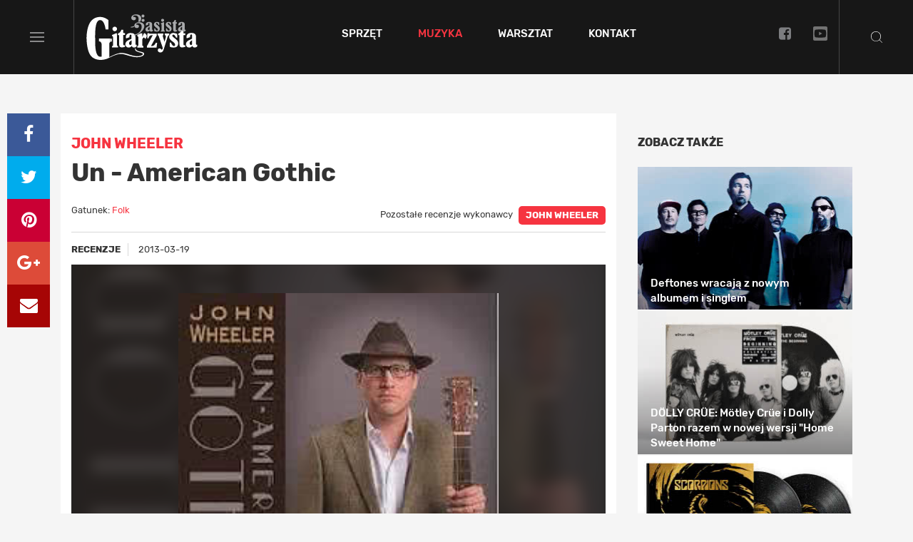

--- FILE ---
content_type: text/html; charset=utf-8
request_url: https://magazyngitarzysta.pl/muzyka/recenzje/folk/12003-un-american-gothic
body_size: 11976
content:

<!DOCTYPE html>
<html lang="pl">
<head>
    <!---->
    <base href="https://magazyngitarzysta.pl/muzyka/recenzje/folk/12003-un-american-gothic" />
	<meta http-equiv="content-type" content="text/html; charset=utf-8" />
	<meta name="referrer" content="no-referrer-when-downgrade" />
	<meta name="description" content="Wykonawców grających folk i bluegrass wymieszany z popem pojawia się coraz więcej. Trochę podyktowane jest to prawami rynku, bo czysty folk ..." />
	<title>John Wheeler - Un - American Gothic</title>
	<link href="https://magazyngitarzysta.pl/muzyka/recenzje/folk/12003-un-american-gothic" rel="canonical" />
	<link href="/favicon.ico" rel="shortcut icon" type="image/vnd.microsoft.icon" />
	<link href="/templates/main/css/bootstrap.min.css" rel="stylesheet" type="text/css" />
	<link href="/templates/main/css/1743077127/main.css" rel="stylesheet" type="text/css" />
	<link href="/templates/main/css/1635321817/article.css" rel="stylesheet" type="text/css" />
	<link href="https://cdn.avt.pl/libs/jquery-magnific-popup/1.1.0/magnific-popup.min.css" rel="stylesheet" type="text/css" />
	<script src="/templates/main/js/jquery-1.11.3.min.js" type="text/javascript"></script>
	<script src="/templates/main/js/1717688151/scripts.min.js" type="text/javascript" defer="defer"></script>
	<script src="/templates/main/js/social-likes.min.js" type="text/javascript" defer="defer"></script>
	<script src="https://cdn.avt.pl/libs/jquery-magnific-popup/1.1.0/jquery.magnific-popup.min.js" type="text/javascript" defer="defer"></script>
	<meta name="viewport" content="width=device-width, initial-scale=1.0">
	<link rel="icon" type="image/png" sizes="16x16" href="/templates/main/images/icons/16x16.png">
	<link rel="icon" type="image/png" sizes="32x32" href="/templates/main/images/icons/32x32.png">
	<link rel="icon" type="image/png" sizes="64x64" href="/templates/main/images/icons/64x64.png">
	<link rel="icon" type="image/png" sizes="96x96" href="/templates/main/images/icons/96x96.png">
	<link rel="icon" type="image/png" sizes="114x114" href="/templates/main/images/icons/114x114.png">
	<link rel="icon" type="image/png" sizes="160x160" href="/templates/main/images/icons/160x160.png">
	<link rel="icon" type="image/png" sizes="192x192" href="/templates/main/images/icons/192x192.png">
	<link rel="icon" type="image/png" sizes="196x196" href="/templates/main/images/icons/196x196.png">
	<link rel="icon" type="image/png" sizes="310x150" href="/templates/main/images/icons/310x150.png">
	<link rel="icon" type="image/png" sizes="310x310" href="/templates/main/images/icons/310x310.png">
	<link rel="apple-touch-icon" sizes="57x57" href="/templates/main/images/icons/57x57.png">
	<link rel="apple-touch-icon" sizes="60x60" href="/templates/main/images/icons/60x60.png">
	<link rel="apple-touch-icon" sizes="72x72" href="/templates/main/images/icons/72x72.png">
	<link rel="apple-touch-icon" sizes="76x76" href="/templates/main/images/icons/76x76.png">
	<link rel="apple-touch-icon" sizes="114x114" href="/templates/main/images/icons/114x114.png">
	<link rel="apple-touch-icon" sizes="120x120" href="/templates/main/images/icons/120x120.png">
	<link rel="apple-touch-icon" sizes="144x144" href="/templates/main/images/icons/144x144.png">
	<link rel="apple-touch-icon" sizes="152x152" href="/templates/main/images/icons/152x152.png">
	<link rel="apple-touch-icon" sizes="180x180" href="/templates/main/images/icons/180x180.png">
	<meta property="og:type" content="article" >
	<meta property="og:title" content="John Wheeler - Un - American Gothic" >
	<meta property="og:url" content="https://magazyngitarzysta.pl/muzyka/recenzje/folk/12003-un-american-gothic" >
	<meta property="og:image" content="https://magazyngitarzysta.pl/i/images/3/4/9/dz03NTA=_src_75349-wheeler.jpeg" >
	<meta property="og:site_name" content="magazyngitarzysta.pl" >
	<meta property="og:description" content="Wykonawców grających folk i bluegrass wymieszany z popem pojawia się coraz więcej. Trochę podyktowane jest to prawami rynku, bo czysty folk ..." >
	<meta name="theme-color" content="#171717">

    <meta name="robots" content="max-image-preview:large"><script async src="https://a.spolecznosci.net/core/dfee03bf0df74b3a80a67c12ad08ae32/main.js"></script><style>
    .wrapper .main-see-all .a-wrap {
        background-color: transparent;
    }
    .wrapper .main-tests .small-tests .item-test .in-item  {
        padding: 0 16px 16px;
    }
    .wrapper .main-tests .small-tests .item-test .rating  {
        display: none;
    }
    #new-header #navmenu .item-303 {
        display: none;
    }
    #new-header #navmenu .item-358 {
        display: inline-block;
    }
</style><script type="text/javascript">

  var _gaq = _gaq || [];
  _gaq.push(['_setAccount', 'UA-8201858-1']);
  _gaq.push(['_trackPageview']);
  _gaq.push(['_trackPageLoadTime']);

  (function() {
    var ga = document.createElement('script'); ga.type = 'text/javascript'; ga.async = true;

  ga.src = ('https:' == document.location.protocol ? 'https://' : 'http://') + 'stats.g.doubleclick.net/dc.js';
    var s = document.getElementsByTagName('script')[0]; s.parentNode.insertBefore(ga, s);
  })();

</script><script>
  (function() {
    var cx = 'partner-pub-8584451387662554:5463575059';
    var gcse = document.createElement('script');
    gcse.type = 'text/javascript';
    gcse.async = true;
    gcse.src = 'https://cse.google.com/cse.js?cx=' + cx;
    var s = document.getElementsByTagName('script')[0];
    s.parentNode.insertBefore(gcse, s);
  })();
</script><script>
  window.fbAsyncInit = function() {
    FB.init({
      appId      : '1412610048861512',
      xfbml      : true,
      version    : 'v2.11'
    });
  };

  (function(d, s, id){
     var js, fjs = d.getElementsByTagName(s)[0];
     if (d.getElementById(id)) {return;}
     js = d.createElement(s); js.id = id;
     js.src = "//connect.facebook.net/pl_PL/sdk.js";
     fjs.parentNode.insertBefore(js, fjs);
   }(document, 'script', 'facebook-jssdk'));
</script><!-- Facebook Pixel Code -->
<script>
  !function(f,b,e,v,n,t,s)
  {if(f.fbq)return;n=f.fbq=function(){n.callMethod?
  n.callMethod.apply(n,arguments):n.queue.push(arguments)};
  if(!f._fbq)f._fbq=n;n.push=n;n.loaded=!0;n.version='2.0';
  n.queue=[];t=b.createElement(e);t.async=!0;
  t.src=v;s=b.getElementsByTagName(e)[0];
  s.parentNode.insertBefore(t,s)}(window, document,'script',
  'https://connect.facebook.net/en_US/fbevents.js');
  fbq('init', '879273692110086');
  fbq('track', 'PageView');
</script>
<noscript><img height="1" width="1" style="display:none"
  src="https://www.facebook.com/tr?id=879273692110086&ev=PageView&noscript=1"
/></noscript>
<!-- End Facebook Pixel Code -->

    <link href="https://cdn.avt.pl/libs/videojs/6.2.8/video-js.min.css" rel="stylesheet">
    <script src="https://cdn.avt.pl/libs/videojs/6.2.8/video.min.js" defer="defer"></script>

    <link href="/templates/main/css/default_skin_variation.min.css" rel="stylesheet" type="text/css" />
    <script src="/templates/main/js/jquery.sky.carousel-1.0.2.min.js" defer="defer"></script>
    <link rel="manifest" href="/manifest.json">
<script charset="UTF-8" src="https://s-eu-1.pushpushgo.com/js/5c18efae7d9490000bf9c184.js" async="async"></script>

</head>

<body class="article">
    <!---->    <div class="d-block d-sm-block d-md-block d-lg-block d-xl-block" style="text-align:center;margin-left:auto;margin-right:auto;width:100%;max-width: 1920px" data-id="655" >
        <!-- At the place Magazyngitarzysta.pl_ROS_1920x150 -->
<div class="spolecznoscinet" id="spolecznosci-11356" data-min-width="1025"></div>
<!-- At the place m.magazyngitarzysta.pl_ROS_MOB 1920x150 -->
<div class="spolecznoscinet" id="spolecznosci-11380" data-max-width="1024"></div>    </div>
<!-- Google Tag Manager -->
<noscript><iframe src="//www.googletagmanager.com/ns.html?id=GTM-TSMPR9"
height="0" width="0" style="display:none;visibility:hidden"></iframe></noscript>
<script>(function(w,d,s,l,i){w[l]=w[l]||[];w[l].push({'gtm.start':
new Date().getTime(),event:'gtm.js'});var f=d.getElementsByTagName(s)[0],
j=d.createElement(s),dl=l!='dataLayer'?'&l='+l:'';j.async=true;j.src=
'//www.googletagmanager.com/gtm.js?id='+i+dl;f.parentNode.insertBefore(j,f);
})(window,document,'script','dataLayer','GTM-TSMPR9');</script>
<!-- End Google Tag Manager -->


    <header class="transition-all" id="new-header">

        <div class="menu-toggle transition-all">
            <div class="bars">
                <span class="bar bar-1"></span>
                <span class="bar bar-2"></span>
                <span class="bar bar-3"></span>
            </div>
        </div>

        <div class="header__burger site-menu-left">
            <div class="social-m">
                <a href="https://www.facebook.com/MagazynGitarzysta/" target="_blank"><i class="fa fa-facebook-square transition-all" aria-hidden="true"></i></a>
                <a href="https://www.instagram.com/magazyngitarzysta/" target="_blank"><i class="fa fa-instagram transition-all"></i></a>
                <a href="https://www.youtube.com/c/GitarzystaMag" target="_blank" class="youtube-image transition-all">
                    <svg xmlns="http://www.w3.org/2000/svg" width="21.798" height="21.798" viewBox="0 0 21.798 21.798">
                        <path id="Icon_awesome-youtube-square" data-name="Icon awesome-youtube-square" d="M9.089,10.526l4.632,2.632L9.089,15.791ZM21.8,4.585V21.712a2.336,2.336,0,0,1-2.335,2.335H2.335A2.336,2.336,0,0,1,0,21.712V4.585A2.336,2.336,0,0,1,2.335,2.25H19.462A2.336,2.336,0,0,1,21.8,4.585Zm-2.044,8.578a23.38,23.38,0,0,0-.37-4.291A2.221,2.221,0,0,0,17.818,7.3,52.249,52.249,0,0,0,10.9,6.921,52.249,52.249,0,0,0,3.98,7.3,2.221,2.221,0,0,0,2.413,8.872a23.351,23.351,0,0,0-.37,4.291,23.38,23.38,0,0,0,.37,4.291A2.189,2.189,0,0,0,3.98,19.007a52.929,52.929,0,0,0,6.919.37A52.249,52.249,0,0,0,17.818,19a2.189,2.189,0,0,0,1.567-1.552,23.308,23.308,0,0,0,.37-4.287Z" transform="translate(0 -2.25)" fill="#fff" opacity="0.4"/>
                    </svg>
                </a>
            </div>

            <nav>
                <ul class="nav menu mod-list" id="menu-left">
<li class="item-343 divider deeper parent"><span class="separator ">Sprzęt</span>
<ul class="nav-child unstyled small"><li class="item-344"><a href="/sprzet/newsy" >Newsy</a></li><li class="item-359 parent"><a href="/sprzet/testy" >Testy</a></li><li class="item-369"><a href="/sprzet/marki" >Marki</a></li><li class="item-400"><a href="/sprzet/dystrybutorzy" >Dystrybutorzy</a></li></ul></li><li class="item-346 active divider deeper parent"><span class="separator ">Muzyka</span>
<ul class="nav-child unstyled small"><li class="item-347"><a href="/muzyka/newsy" >Newsy</a></li><li class="item-373"><a href="/muzyka/koncerty" >Koncerty</a></li><li class="item-348"><a href="/muzyka/relacje" >Relacje</a></li><li class="item-349"><a href="/muzyka/wywiady" >Wywiady</a></li><li class="item-350 active parent"><a href="/muzyka/recenzje" >Recenzje</a></li><li class="item-351"><a href="/muzyka/demosfera" >Demosfera</a></li></ul></li><li class="item-352 divider deeper parent"><span class="separator ">Warsztat</span>
<ul class="nav-child unstyled small"><li class="item-353 parent"><a href="/warsztat/lekcje" >Lekcje</a></li><li class="item-354"><a href="/warsztat/porady" >Porady</a></li></ul></li><li class="item-303"><a href="https://ulubionykiosk.pl/archiwum/gitarzysta" >Archiwum</a></li><li class="item-358"><a href="/kontakt" >Kontakt</a></li><li class="item-304"><a href="/newsletter" >Newsletter</a></li></ul>

            </nav>

            <div class="subscribe">
                <form action="/newsletter" method="POST">
                    <div class="title">Zapisz się na newsletter</div>

                    <div class="input-group">
                        <input type="email"  name="email" placeholder="Zapisz się na newsletter">
                        <button type="submit" class="transition-all">Zapisz się</button>
                    </div>
                </form>
            </div>

        </div>




        <div class="header__menu site-menu-center">
            <a itemprop="url" class="header__logo logo transition-all" href="/">
                <img itemprop="logo" width="160" height="66" src="/templates/main/images/logo.svg" alt="Logo MagazynGitarzysta">
            </a>
            <nav id="navmenu">
                
<ul class="nav menu" id="menu">
<li class="item-343 divider deeper parent"><span class="separator ">Sprzęt</span>
<span class="ul-in"><ul class="nav-child unstyled small"><li class="main-menu-mods menu-first">Sprzęt</li><li class="main-menu-mods menu-sprzet"><section class="module  in-menu"><span class="a-wrap">    <a class="link" href="/sprzet/newsy/44347-gibson-custom-keith-richards-1960-es-355-collector-s-edition-koncertowa-legenda-w-perfekcyjnym-wydaniu">        <img src="/i/images/6/2/0/d2FjPTE4OHgxLjUwNA==_src_154620-Hero_desktop_keithrichards_alt_KM2_0147.jpg.png" width="188" height="125" alt="Gibson Custom Keith Richards 1960 ES‑355 Collector’s Edition — koncertowa legenda w perfekcyjnym wydaniu">        <span class="title">            Gibson Custom Keith Richards 1960 ES‑355 Collector’s Edition — koncertowa legenda w perfekcyjnym wydaniu        </span>    </a>        <a class="category transition-all" href="/sprzet/newsy">        Newsy    </a></span><span class="a-wrap">    <a class="link" href="/sprzet/newsy/44346-bandit-supreme-gitarowy-kombajn-gotowy-na-kazda-probe">        <img src="/i/images/6/1/7/d2FjPTE4OHgxLjUwNA==_src_154617-IMG_1663_aa0a57ea-af74-40ec-80d8-edc70d31b409_1024x10242x.jpg.png" width="188" height="125" alt="Bandit Supreme – gitarowy kombajn gotowy na każdą próbę">        <span class="title">            Bandit Supreme – gitarowy kombajn gotowy na każdą próbę        </span>    </a>        <a class="category transition-all" href="/sprzet/newsy">        Newsy    </a></span><span class="a-wrap">    <a class="link" href="/sprzet/newsy/44345-esp-guitars-prezentuje-10-nowych-gitar-z-serii-ltd-400-range">        <img src="/i/images/6/1/1/d2FjPTE4OHgxLjUwNA==_src_154611-erp.png" width="188" height="125" alt="ESP Guitars prezentuje 10 nowych gitar z serii LTD “400 Range”">        <span class="title">            ESP Guitars prezentuje 10 nowych gitar z serii LTD “400 Range”        </span>    </a>        <a class="category transition-all" href="/sprzet/newsy">        Newsy    </a></span><span class="a-wrap">    <a class="link" href="/sprzet/newsy/44344-electro-harmonix-effects-interface-pedalboard-spotyka-daw">        <img src="/i/images/6/0/9/d2FjPTE4OHgxLjUwNA==_src_154609-EIHP-hero.jpg.png" width="188" height="125" alt="Electro‑Harmonix Effects Interface — pedalboard spotyka DAW">        <span class="title">            Electro‑Harmonix Effects Interface — pedalboard spotyka DAW        </span>    </a>        <a class="category transition-all" href="/sprzet/newsy">        Newsy    </a></span><span class="a-wrap">    <a class="link" href="/sprzet/newsy/44343-ltd-jd-1-pierwsza-sygnowana-gitara-joe-duplantiera-z-gojira">        <img src="/i/images/6/0/5/d2FjPTE4OHgxLjUwNA==_src_154605-original.jpg.png" width="188" height="125" alt="LTD JD-1 — pierwsza sygnowana gitara Joe Duplantiera z Gojira">        <span class="title">            LTD JD-1 — pierwsza sygnowana gitara Joe Duplantiera z Gojira        </span>    </a>        <a class="category transition-all" href="/sprzet/newsy">        Newsy    </a></span></section></li><li class="item-344"><a href="/sprzet/newsy" >Newsy</a></li><li class="item-359 parent"><a href="/sprzet/testy" >Testy</a></li><li class="item-369"><a href="/sprzet/marki" >Marki</a></li><li class="item-400"><a href="/sprzet/dystrybutorzy" >Dystrybutorzy</a></li></ul></span></li><li class="item-346 active divider deeper parent"><span class="separator ">Muzyka</span>
<span class="ul-in"><ul class="nav-child unstyled small"><li class="main-menu-mods menu-first">Muzyka</li><li class="main-menu-mods menu-muzyka"><section class="module  in-menu"><span class="a-wrap">    <a class="link" href="/muzyka/wywiady/44330-richie-sambora">        <img src="/i/images/5/3/2/d2FjPTE4OHgxLjUwNA==_src_154532-sambora2.jpg" width="188" height="125" alt="Richie Sambora">        <span class="title">            Richie Sambora        </span>    </a>        <a class="category transition-all" href="/muzyka/wywiady">        Wywiady    </a></span><span class="a-wrap">    <a class="link" href="/muzyka/wywiady/44329-chris-isaak">        <img src="/i/images/5/2/9/d2FjPTE4OHgxLjUwNA==_src_154529-chris-isaak-glowne.jpg" width="188" height="125" alt="Chris Isaak">        <span class="title">            Chris Isaak        </span>    </a>        <a class="category transition-all" href="/muzyka/wywiady">        Wywiady    </a></span><span class="a-wrap">    <a class="link" href="/muzyka/wywiady/44306-richard-hawley">        <img src="/i/images/4/3/7/d2FjPTE4OHgxLjUwNA==_src_154437-richard_hawley_glowne.jpg" width="188" height="125" alt="Richard Hawley">        <span class="title">            Richard Hawley        </span>    </a>        <a class="category transition-all" href="/muzyka/wywiady">        Wywiady    </a></span><span class="a-wrap">    <a class="link" href="/muzyka/wywiady/44305-junior-marvin">        <img src="/i/images/4/3/3/d2FjPTE4OHgxLjUwNA==_src_154433-junior_marvin_glowne.jpg" width="188" height="125" alt="Junior Marvin">        <span class="title">            Junior Marvin        </span>    </a>        <a class="category transition-all" href="/muzyka/wywiady">        Wywiady    </a></span><span class="a-wrap">    <a class="link" href="/muzyka/recenzje/rock-i-punk/44284-from-the-first-sting">        <img src="/i/images/3/5/7/d2FjPTE4OHgxLjUwNA==_src_154357-Scorpions_Fromthefirststing1.jpg" width="188" height="125" alt="From The First Sting">        <span class="title">            From The First Sting        </span>    </a>        <a class="category transition-all" href="/muzyka/recenzje">        Recenzje    </a></span></section></li><li class="item-347"><a href="/muzyka/newsy" >Newsy</a></li><li class="item-373"><a href="/muzyka/koncerty" >Koncerty</a></li><li class="item-348"><a href="/muzyka/relacje" >Relacje</a></li><li class="item-349"><a href="/muzyka/wywiady" >Wywiady</a></li><li class="item-350 active parent"><a href="/muzyka/recenzje" >Recenzje</a></li><li class="item-351"><a href="/muzyka/demosfera" >Demosfera</a></li></ul></span></li><li class="item-352 divider deeper parent"><span class="separator ">Warsztat</span>
<span class="ul-in"><ul class="nav-child unstyled small"><li class="main-menu-mods menu-first">Warsztat</li><li class="main-menu-mods menu-warsztat"><section class="module  in-menu"><span class="a-wrap">    <a class="link" href="/warsztat/porady/44077-philip-sayce-porady-mistrzow">        <img src="/i/images/4/0/3/d2FjPTE4OHgxLjUwNA==_src_153403-83.jpg" width="188" height="125" alt=" Philip Sayce - porady mistrzów ">        <span class="title">             Philip Sayce - porady mistrzów         </span>    </a>        <a class="category transition-all" href="/warsztat/porady">        Porady    </a></span><span class="a-wrap">    <a class="link" href="/warsztat/porady/44076-nili-brosh-porady-mistrzow">        <img src="/i/images/4/0/1/d2FjPTE4OHgxLjUwNA==_src_153401-75-copy.jpg" width="188" height="125" alt="Nili Brosh - porady mistrzów ">        <span class="title">            Nili Brosh - porady mistrzów         </span>    </a>        <a class="category transition-all" href="/warsztat/porady">        Porady    </a></span><span class="a-wrap">    <a class="link" href="/warsztat/porady/44075-davey-johnstone-porady-mistrzow">        <img src="/i/images/3/9/7/d2FjPTE4OHgxLjUwNA==_src_153397-73.jpg" width="188" height="125" alt="Davey Johnstone - porady mistrzów ">        <span class="title">            Davey Johnstone - porady mistrzów         </span>    </a>        <a class="category transition-all" href="/warsztat/porady">        Porady    </a></span><span class="a-wrap">    <a class="link" href="/warsztat/porady/44074-gretchen-menn-porady-mistrzow">        <img src="/i/images/3/9/4/d2FjPTE4OHgxLjUwNA==_src_153394-69.jpg" width="188" height="125" alt="Gretchen Menn - porady mistrzów ">        <span class="title">            Gretchen Menn - porady mistrzów         </span>    </a>        <a class="category transition-all" href="/warsztat/porady">        Porady    </a></span><span class="a-wrap">    <a class="link" href="/warsztat/porady/44073-tommy-emmanuel-porady-mistrzow">        <img src="/i/images/3/9/0/d2FjPTE4OHgxLjUwNA==_src_153390-64.jpg" width="188" height="125" alt="Tommy Emmanuel - porady mistrzów ">        <span class="title">            Tommy Emmanuel - porady mistrzów         </span>    </a>        <a class="category transition-all" href="/warsztat/porady">        Porady    </a></span></section></li><li class="item-353 parent"><a href="/warsztat/lekcje" >Lekcje</a></li><li class="item-354"><a href="/warsztat/porady" >Porady</a></li></ul></span></li><li class="item-303"><a href="https://ulubionykiosk.pl/archiwum/gitarzysta" >Archiwum</a></li><li class="item-358"><a href="/kontakt" >Kontakt</a></li><li class="item-304"><a href="/newsletter" >Newsletter</a></li></ul>

            </nav>
            <div class="header__socials social-h hidden-xs transition-all">
                <a href="https://www.facebook.com/MagazynGitarzysta/" target="_blank"><i class="fa fa-facebook-square transition-all" aria-hidden="true"></i></a>
                <a href="https://www.youtube.com/c/GitarzystaMag" target="_blank" class="youtube-image transition-all">
                    <svg xmlns="http://www.w3.org/2000/svg" width="21.798" height="21.798" viewBox="0 0 21.798 21.798">
                        <path id="Icon_awesome-youtube-square" data-name="Icon awesome-youtube-square" d="M9.089,10.526l4.632,2.632L9.089,15.791ZM21.8,4.585V21.712a2.336,2.336,0,0,1-2.335,2.335H2.335A2.336,2.336,0,0,1,0,21.712V4.585A2.336,2.336,0,0,1,2.335,2.25H19.462A2.336,2.336,0,0,1,21.8,4.585Zm-2.044,8.578a23.38,23.38,0,0,0-.37-4.291A2.221,2.221,0,0,0,17.818,7.3,52.249,52.249,0,0,0,10.9,6.921,52.249,52.249,0,0,0,3.98,7.3,2.221,2.221,0,0,0,2.413,8.872a23.351,23.351,0,0,0-.37,4.291,23.38,23.38,0,0,0,.37,4.291A2.189,2.189,0,0,0,3.98,19.007a52.929,52.929,0,0,0,6.919.37A52.249,52.249,0,0,0,17.818,19a2.189,2.189,0,0,0,1.567-1.552,23.308,23.308,0,0,0,.37-4.287Z" transform="translate(0 -2.25)" fill="#fff" opacity="0.4"/>
                    </svg>
                </a>
            </div>

        </div>



        <div class="search-toggle transition-all"></div>

        
<div class="search">
    <div class="inner-wrap">
        <div class="close-btn transition-all"></div>
        <div class="search-container">
            <gcse:searchbox-only resultsUrl="/szukaj"></gcse:searchbox-only>
        </div>
    </div>
</div>
<script type="application/ld+json">
    {
        "@context": "http://schema.org",
        "@type": "WebSite",
        "url": "https://magazyngitarzysta.pl/",
        "potentialAction": {
            "@type": "SearchAction",
            "target": "https://magazyngitarzysta.pl/szukaj?q={search_term_string}",
            "query-input": "required name=search_term_string"
        }
    }
</script>

    </header>


    <div class="wrapper">
    <div class="site-canvas transition-all" style="min-height: auto;">
    <div class="under-header 410 view-article  ">
        <!---->    <div class="d-block d-sm-block d-md-block d-lg-block d-xl-block" style="text-align:center;margin-left:auto;margin-right:auto;width:100%;max-width: 970px;margin-top: 30px;margin-bottom: 30px" data-id="654" >
        <!-- At the place Magazyngitarzysta.pl_ROS_970x250#1 -->
<div class="spolecznoscinet" id="spolecznosci-11336" data-min-width="1025"></div>
<!-- At the place m.magazyngitarzysta.pl_ROS_MOB 970x250#1 -->
<div class="spolecznoscinet" id="spolecznosci-11358" data-max-width="1024"></div>    </div>

    </div>

<div id="message">
    <div id="system-message-container">
	</div>

</div>





<!---->

<script type="application/ld+json">
    {"@context":"http:\/\/schema.org","@type":"Review","author":{"@type":"Person","name":"Micha\u0142 So\u0142tan"},"publisher":{"@type":"NewsMediaOrganization","name":"AVT-Korporacja sp. z o.o.","alternateName":"Wydawnictwo AVT","url":"https:\/\/avt.pl\/","logo":"https:\/\/avt.pl\/templates\/main\/images\/logo.png","sameAs":["https:\/\/www.linkedin.com\/company\/grupaavt\/","https:\/\/pl.wikipedia.org\/wiki\/AVT-Korporacja"],"address":{"@type":"PostalAddress","streetAddress":"Leszczynowa 11","addressLocality":"Warszawa","postalCode":"03-197","addressCountry":"PL"}},"datePublished":"2013-03-19T01:00:45+0100","inLanguage":"pl-PL","itemReviewed":{"@type":"MusicComposition","name":"Un - American Gothic","author":{"@type":"Person","name":"John Wheeler"}},"reviewRating":{"@type":"Rating","ratingValue":"7","bestRating":"10","worstRating":"0"},"description":"Wykonawc\u00f3w graj\u0105cych folk i bluegrass wymieszany z popem pojawia si\u0119 coraz wi\u0119cej. Troch\u0119 podyktowane jest to prawami rynku, bo czysty folk nie jest ju\u017c chyba promowany tak, jak ten w piosenkowej konwencji.\r\n","URL":"https:\/\/magazyngitarzysta.pl\/muzyka\/recenzje\/folk\/12003-un-american-gothic"}</script>

<div class="container-fluid">
    <div class="sticky-col py-25">
        <div class="social-icons first social-likes-12003" data-url="https://magazyngitarzysta.pl/muzyka/recenzje/folk/12003-un-american-gothic" data-title="John Wheeler - Un - American Gothic">
            <a href="#" class="icon fb facebook"></a>
            <a href="#" class="icon twtr twitter"></a>
            <a href="#" class="icon pin pinterest"></a>
            <a href="#" class="icon google plusone"></a>
            <a href="mailto:?subject=John Wheeler - Un - American Gothic&body=Wykonawców grających folk i bluegrass wymieszany z popem pojawia się coraz więcej. Trochę podyktowane jest to prawami rynku, bo czysty folk nie jest już chyba promowany tak, jak ten w piosenkowej konwencji.
 - https://magazyngitarzysta.pl/muzyka/recenzje/folk/12003-un-american-gothic" class="icon mail"><i class="fa fa-envelope"></i></a>
        </div>
    </div>
    <div class="article article-review">
        <div class="site-row row-flex">
            <div class="col-71">
                <div class="main">
                    <article>
                    <div class="top">
                        <div class="breadcrumb">
                                                    </div>
                        <div class="title-container">
                            <div class="name">John Wheeler</div>
                            <h1 class="title">Un - American Gothic</h1>
                            <div class="params row vertical-align-bottom">
                                                                <div class="left col-md-6">
                                    <p>Gatunek: <a href="/muzyka/recenzje/folk"><span class="red">Folk</span></a></p>
                                </div>

                                                                <div class="right col-md-6">
                                    Pozostałe recenzje wykonawcy <a href="/wykonawca/6050-John_Wheeler" class="button">John Wheeler</a>
                                </div>
                            </div>
                        </div>
                        <div class="date-container">
                            <div class="category border-right">Recenzje</div>
                                                        <div class="date">2013-03-19</div>
                        </div>
                    </div>
                    <div class="image-container">
                        <div class="image block">
                            <picture>
                                <source media="(max-width:767px)" srcset="/i/images/3/4/9/d2FjPTY3N3gx_src_75349-wheeler.jpeg">
                                <source media="(max-width:1024px)" srcset="/i/images/3/4/9/d2FjPTkzNHgx_src_75349-wheeler.jpeg">
                                <img class="blur" src="/i/images/3/4/9/d2FjPTcxOXgx_src_75349-wheeler.jpeg" alt="John Wheeler - Un - American Gothic">
                            </picture>

                                                        <picture>
                                <source media="(max-width:767px)" srcset="/i/images/3/4/9/d2FjPTY3N3gx_src_75349-wheeler.jpeg">
                                <source media="(max-width:1024px)" srcset="/i/images/3/4/9/d2FjPTUxNHgx_src_75349-wheeler.jpeg">
                                <img class="main-image" src="/i/images/3/4/9/d2FjPTQ0OXgx_src_75349-wheeler.jpeg" alt="John Wheeler - Un - American Gothic">
                            </picture>
                                                    </div>
                    </div>
                                        <div class="mark">
                        <span>
                            Nasza ocena:
                        </span>

                        <div class="box">
                            <div class="box-full"></div><div class="box-full"></div><div class="box-full"></div><div class="box-full"></div><div class="box-full"></div><div class="box-full"></div><div class="box-full"></div><div class="box-empty"></div><div class="box-empty"></div><div class="box-empty"></div>                        </div>
                        <span class="big">
                            7                        </span>
                        <span class="small">
                            /10
                        </span>
                    </div>
                    

                    <!---->    <div class="d-block d-sm-block d-md-block d-lg-block d-xl-block" style="text-align:center;margin-left:auto;margin-right:auto;width:100%;max-width: 750px;margin-top: 30px;margin-bottom: 30px" data-id="658" >
        <!-- At the place Magazyngitarzysta.pl_ROS_750x300#1 -->
<div class="spolecznoscinet" id="spolecznosci-11339" data-min-width="1025"></div>
<!-- At the place m.magazyngitarzysta.pl_ROS_MOB 750x300#1 -->
<div class="spolecznoscinet" id="spolecznosci-11363" data-max-width="1024"></div>    </div>
                    <div class="content">
                        <div class="introtext">
                            <p>Wykonawców grających folk i bluegrass wymieszany z popem pojawia się coraz więcej. Trochę podyktowane jest to prawami rynku, bo czysty folk nie jest już chyba promowany tak, jak ten w piosenkowej konwencji.</p>
                        </div>
                        <div class="fulltext">
                            
<p>Rok temu przewałkowałem trzy płyty zespołu The Punch Brothers. Teraz przyszło mi zmierzyć się z twórczością <strong>Johna Wheelera</strong>.<br><br><strong>John Wheeler</strong> jest amerykańskim muzykiem pochodzącym z Nashville, czyli obecnej stolicy fingerstyle. Od małego wykazywał znaczne uzdolnienia muzyczne, podobno już w wieku lat 3 sam nauczył się grać na pianinie. Szybko poznał też tajniki gry na gitarze akustycznej. Przygoda z muzyką nie przeszkodziła mu jednak w studiowaniu filozofii i historii na uniwersytecie w Winsconsin. W tym czasie grał w kilku zespołach, kontynuując karierę muzyczną także po zakończeniu studiów. Największy sukces osiągnął z kapelą Hayseed Dixie, z którą współpracował do 2011 r., sprzedając około pięćset tysięcy płyt i występując ponad tysiąc razy w dwudziestu dziewięciu krajach. Jego pierwszy solowy album ukazał się dopiero teraz, a zatytułowany jest <strong>"Un - Aemrican  Gothic"</strong>.</p>

<p><br><strong>John Wheeler </strong>ze swoim ciekawym wokalem, świetną grą na pianinie i gitarze oraz niezwykłymi zdolnościami łączenia różnorodnego folku z bluegrassem byłby w stanie nagrać album ponadprzeciętny. Takie kawałki, jak "Doomsday Dance"czy "Masters of War" wskazują, że oprócz bycia instrumentalistą, jest on również świetnym kompozytorem i autorem tekstów, potrafiącym tworzyć bardzo wartościowe i zarazem przebojowe utwory. Niestety, obok tych świetnych kompozycji, słychać też sporo mało przekonywających aranży oscylujących na krawędzi niezbyt wyrafinowanego country wymieszanego z popem. I to jeszcze w otwierającym płytę "Down At The Exit". <br><br>Głos oraz zdolności interpretacyjne <strong>Johna Wheelera</strong> świetnie współgrają z jego dobrą grą na gitarze i pianinie. Z wielu utworów bije świetna kreacja artystyczna, stworzona przez muzyka i szkoda, że nie zdołał się w niej odnaleźć na całym albumie. Psuje to klimat tak misternie tkany za sprawą wielu świetnych kompozycji. Słychać jednak drzemiący w artyście potencjał, który, co jest wielce prawdopodobne, znajdzie ujście dopiero na kolejnych płytach. <br><br><em>Kuba Chmiel</em></p><!---->    <div class="d-block d-sm-block d-md-block d-lg-block d-xl-block" style="text-align:center;margin-left:auto;margin-right:auto;width:100%;max-width: 750px;margin-top: 30px;margin-bottom: 30px" data-id="671" >
        <!-- At the place Magazyngitarzysta.pl_ROS_750x100#1 -->
<div class="spolecznoscinet" id="spolecznosci-11341" data-min-width="1025"></div>
<!-- At the place m.magazyngitarzysta.pl_ROS_MOB 750x100#1 -->
<div class="spolecznoscinet" id="spolecznosci-11365" data-max-width="1024"></div>    </div>
                            <div class="fb-comments"  data-width="100%" data-href="https://magazyngitarzysta.pl/muzyka/recenzje/folk/12003-un-american-gothic" data-numposts="5"></div>
                        </div>
                        <div class="social-icons end social-likes-12003" data-url="https://magazyngitarzysta.pl/muzyka/recenzje/folk/12003-un-american-gothic" data-title="Un - American Gothic">
                            <a href="#" class="icon fb facebook"><i class="fa fa-facebook"></i></a>
                            <a href="#" class="icon twtr twitter"><i class="fa fa-twitter"></i></a>
                            <a href="#" class="icon pin pinterest"><i class="fa fa-pinterest"></i></a>
                            <a href="#" class="icon google plusone"><i class="fa fa-google-plus"></i></a>
                            <a href="mailto:?subject=John Wheeler - Un - American Gothic&body=Wykonawców grających folk i bluegrass wymieszany z popem pojawia się coraz więcej. Trochę podyktowane jest to prawami rynku, bo czysty folk nie jest już chyba promowany tak, jak ten w piosenkowej konwencji.
 - https://magazyngitarzysta.pl/muzyka/recenzje/folk/12003-un-american-gothic" class="icon mail"><i class="fa fa-envelope"></i></a>
                        </div>
                        <script>
                            jQuery(document).ready(function($) {
                                $('.social-likes-12003').socialLikes({
                                    counters: false
                                });
                            });
                        </script>
                    </div>
                    <!---->    <div class="d-block d-sm-block d-md-block d-lg-block d-xl-block" style="text-align:center;margin-left:auto;margin-right:auto;width:100%;max-width: 750px;margin-top: 30px;margin-bottom: 30px" data-id="659" >
        <!-- At the place Magazyngitarzysta.pl_ROS_750x300#2 -->
<div class="spolecznoscinet" id="spolecznosci-11340" data-min-width="1025"></div>
<!-- At the place m.magazyngitarzysta.pl_ROS_MOB 750x300#2 -->
<div class="spolecznoscinet" id="spolecznosci-11364" data-max-width="1024"></div>    </div>
                    
                    </article>
                </div>
            </div>
            <div class="col-29 visible-md visible-lg">
                <!---->    <div class="d-block d-sm-block d-md-block d-lg-block d-xl-block" style="text-align:center;margin-left:auto;margin-right:auto;width:100%;max-width: 300px;margin-bottom: 30px" data-id="656" >
        <!-- At the place Magazyngitarzysta.pl_ROS_300x250#1 -->
<div class="spolecznoscinet" id="spolecznosci-11337" data-min-width="1025"></div>
<!-- At the place m.magazyngitarzysta.pl_ROS_MOB 300x250#1 -->
<div class="spolecznoscinet" id="spolecznosci-11382" data-max-width="1024"></div>    </div>


<section class="module  polecane-right"><div class="recommended">        <div class="recommended-text">        <p>            Zobacz także        </p>    </div>    <div class="recommended-box">                <a class="scale-image" href="/muzyka/newsy/44196-deftones-wracaja-z-nowym-albumem-i-singlem"  title="">            <img class="recommended-box-img" src="/i/images/9/1/9/d2FjPTMwMHgxLjU=_src_153919-Deftones_5_24_2512046-copy-M2B-1-860x484.jpg" width="300" height="200" alt="Deftones wracają z nowym albumem i singlem">            <div class="gradient">                             </div>            <span class="relative-text">                Deftones wracają z nowym albumem i singlem             </span>        </a>                <a class="scale-image" href="/muzyka/newsy/44184-doelly-cruee-moetley-cruee-i-dolly-parton-razem-w-nowej-wersji-home-sweet-home"  title="">            <img class="recommended-box-img" src="/i/images/8/8/0/d2FjPTMwMHgxLjU=_src_153880-FromTheBeginningCDExploded.jpg" width="300" height="200" alt="DÖLLY CRÜE: Mötley Crüe i Dolly Parton razem w nowej wersji &quot;Home Sweet Home&quot;">            <div class="gradient">                             </div>            <span class="relative-text">                DÖLLY CRÜE: Mötley Crüe i Dolly Parton razem w nowej wersji "Home Sweet Home"             </span>        </a>                <a class="scale-image" href="/muzyka/newsy/44180-scorpions-swietuja-60-lecie-wyjatkowa-kompilacja"  title="">            <img class="recommended-box-img" src="/i/images/8/2/8/d2FjPTMwMHgxLjU=_src_153828-Scorpions_From-The-First-Sting_2CD-Sparkling-2LP-Bookpack_s516578_o7180023_a565178_v13337422.d212d32a.png-copy.jpg" width="300" height="200" alt="Scorpions świętują 60-lecie wyjątkową kompilacją">            <div class="gradient">                             </div>            <span class="relative-text">                Scorpions świętują 60-lecie wyjątkową kompilacją             </span>        </a>            </div></div></section><!---->    <div class="d-block d-sm-block d-md-block d-lg-block d-xl-block p-sticky" style="text-align:center;margin-left:auto;margin-right:auto;width:100%;max-width: 300px;margin-bottom: 30px;position:sticky;top:65px" data-id="657" >
        <!-- At the place Magazyngitarzysta.pl_ROS_300x600#1 -->
<div class="spolecznoscinet" id="spolecznosci-11338" data-min-width="1025"></div>
<!-- At the place m.magazyngitarzysta.pl_ROS_MOB 300x600#1 -->
<div class="spolecznoscinet" id="spolecznosci-11359" data-max-width="1024"></div>    </div>
            </div>
        </div>
    </div>
</div>
<script type="text/javascript">
    var _qasp = _qasp || [];
    _qasp.push(['uTags', 'kategoria-muzyka_recenzje_folk_artykul,idartykul-12003']);
    _qasp.push(['setPAID']);
</script>


<section class="module  promowane-artykul"><div class="container-fluid">
    <div class="article-promoted">
        <h3>
            Newsy sprzętowe        </h3>
        <div class="flex-row">
                        <div class="col-xs-12 col-sm-6 col-md-4">
                <a href="/sprzet/newsy/44347-gibson-custom-keith-richards-1960-es-355-collector-s-edition-koncertowa-legenda-w-perfekcyjnym-wydaniu" class="hoverDirection">
                    <div class="news-content">
                        <div class="image">
                            <picture>
                                <source media="(max-width: 767px)" srcset="/i/images/6/2/0/d2FjPTczN3gxLjUwMTAxODMyOTkzODk=_src_154620-Hero_desktop_keithrichards_alt_KM2_0147.jpg.png">
                                <source media="(max-width: 1024px)" srcset="/i/images/6/2/0/d2FjPTQ4MngxLjUwMTU1NzYzMjM5ODg=_src_154620-Hero_desktop_keithrichards_alt_KM2_0147.jpg.png">

                                <img class="img-responsive" src="/i/images/6/2/0/d2FjPTM1MHgxLjUwMjE0NTkyMjc0Njg=_src_154620-Hero_desktop_keithrichards_alt_KM2_0147.jpg.png" alt="Gibson Custom Keith Richards 1960 ES‑355 Collector’s Edition — koncertowa legenda w perfekcyjnym wydaniu">
                            </picture>
                        </div>
                        <div class="text">
                            <h2>
                                Gibson Custom Keith Richards 1960 ES‑355 Collector’s Edition — koncertowa legenda w perfekcyjnym wydaniu                            </h2>
                            <p>
                                Gibson Custom, ekskluzywna komórka legendarnej marki Gibson, prezentuje Keith Richards 1960 ES‑355 Collector’s ...                            </p>
                        </div>
                    </div>
                </a>
            </div>
                        <div class="col-xs-12 col-sm-6 col-md-4">
                <a href="/sprzet/newsy/44346-bandit-supreme-gitarowy-kombajn-gotowy-na-kazda-probe" class="hoverDirection">
                    <div class="news-content">
                        <div class="image">
                            <picture>
                                <source media="(max-width: 767px)" srcset="/i/images/6/1/7/d2FjPTczN3gxLjUwMTAxODMyOTkzODk=_src_154617-IMG_1663_aa0a57ea-af74-40ec-80d8-edc70d31b409_1024x10242x.jpg.png">
                                <source media="(max-width: 1024px)" srcset="/i/images/6/1/7/d2FjPTQ4MngxLjUwMTU1NzYzMjM5ODg=_src_154617-IMG_1663_aa0a57ea-af74-40ec-80d8-edc70d31b409_1024x10242x.jpg.png">

                                <img class="img-responsive" src="/i/images/6/1/7/d2FjPTM1MHgxLjUwMjE0NTkyMjc0Njg=_src_154617-IMG_1663_aa0a57ea-af74-40ec-80d8-edc70d31b409_1024x10242x.jpg.png" alt="Bandit Supreme – gitarowy kombajn gotowy na każdą próbę">
                            </picture>
                        </div>
                        <div class="text">
                            <h2>
                                Bandit Supreme – gitarowy kombajn gotowy na każdą próbę                            </h2>
                            <p>
                                Peavey prezentuje Bandit Supreme – kolejny rozdział w legendzie serii Bandit. Nowy wzmacniacz łączy klasyczny ...                            </p>
                        </div>
                    </div>
                </a>
            </div>
                        <div class="col-xs-12 col-sm-6 col-md-4">
                <a href="/sprzet/newsy/44345-esp-guitars-prezentuje-10-nowych-gitar-z-serii-ltd-400-range" class="hoverDirection">
                    <div class="news-content">
                        <div class="image">
                            <picture>
                                <source media="(max-width: 767px)" srcset="/i/images/6/1/1/d2FjPTczN3gxLjUwMTAxODMyOTkzODk=_src_154611-erp.png">
                                <source media="(max-width: 1024px)" srcset="/i/images/6/1/1/d2FjPTQ4MngxLjUwMTU1NzYzMjM5ODg=_src_154611-erp.png">

                                <img class="img-responsive" src="/i/images/6/1/1/d2FjPTM1MHgxLjUwMjE0NTkyMjc0Njg=_src_154611-erp.png" alt="ESP Guitars prezentuje 10 nowych gitar z serii LTD “400 Range”">
                            </picture>
                        </div>
                        <div class="text">
                            <h2>
                                ESP Guitars prezentuje 10 nowych gitar z serii LTD “400 Range”                            </h2>
                            <p>
                                Podczas targów NAMM Show 2026 marka ESP Guitars zaprezentowała nowe uzupełnienie popularnej linii LTD 400 Range ...                            </p>
                        </div>
                    </div>
                </a>
            </div>
                    </div>
    </div>    
</div>
</section><div class="container-fluid">
    <div class="article-promoted">
        <h3>
            Najnowsze testy        </h3>
        <div class="flex-row">
                        <div class="col-xs-12 col-sm-6 col-md-4">
                <a href="/sprzet/testy/gitara-elektryczna/33892-evh-sa-126-special" class="hoverDirection">
                    <div class="news-content">
                        <div class="image">
                            <picture>
                                <source media="(max-width: 767px)" srcset="/i/images/5/4/9/d2FjPTczN3gxLjUwMTAxODMyOTkzODk=_src_154549-5107726820_evh_ins_frt_1_rr.png">
                                <source media="(max-width: 1024px)" srcset="/i/images/5/4/9/d2FjPTQ4MngxLjUwMTU1NzYzMjM5ODg=_src_154549-5107726820_evh_ins_frt_1_rr.png">

                                <img class="img-responsive" src="/i/images/5/4/9/d2FjPTM1MHgxLjUwMjE0NTkyMjc0Njg=_src_154549-5107726820_evh_ins_frt_1_rr.png" alt="EVHSA-126 SPECIAL">
                            </picture>
                        </div>
                        <div class="text">
                            <h2>
                                EVH SA-126 SPECIAL                            </h2>
                            <p>
                                Edward Van Halen nazwał swoje sygnowane gitary z serii Wolfgang imieniem syna. Teraz, gdy Wolf stworzył własną ...                            </p>
                        </div>
                    </div>
                </a>
            </div>
                        <div class="col-xs-12 col-sm-6 col-md-4">
                <a href="/sprzet/testy/efekty/33893-warm-audio-warm-bender-i-ringerbringer" class="hoverDirection">
                    <div class="news-content">
                        <div class="image">
                            <picture>
                                <source media="(max-width: 767px)" srcset="/i/images/5/5/4/d2FjPTczN3gxLjUwMTAxODMyOTkzODk=_src_154554-preview-2.jpg">
                                <source media="(max-width: 1024px)" srcset="/i/images/5/5/4/d2FjPTQ4MngxLjUwMTU1NzYzMjM5ODg=_src_154554-preview-2.jpg">

                                <img class="img-responsive" src="/i/images/5/5/4/d2FjPTM1MHgxLjUwMjE0NTkyMjc0Njg=_src_154554-preview-2.jpg" alt="WARM AUDIOWARM BENDER I RINGERBRINGER">
                            </picture>
                        </div>
                        <div class="text">
                            <h2>
                                WARM AUDIO WARM BENDER I RINGERBRINGER                            </h2>
                            <p>
                                Od momentu powstania firmy w 2011 roku Warm Audio dostarcza studiom nagraniowym rozsądnie wycenione alternatywy ...                            </p>
                        </div>
                    </div>
                </a>
            </div>
                        <div class="col-xs-12 col-sm-6 col-md-4">
                <a href="/sprzet/testy/wzmacniacz/33891-prs-mark-tremonti-mt-100" class="hoverDirection">
                    <div class="news-content">
                        <div class="image">
                            <picture>
                                <source media="(max-width: 767px)" srcset="/i/images/5/4/5/d2FjPTczN3gxLjUwMTAxODMyOTkzODk=_src_154545-pol_pl_PRS-MT-100-lampowy-wzmacniacz-gitarowy-Mark-Tremonti-8569_5.jpg">
                                <source media="(max-width: 1024px)" srcset="/i/images/5/4/5/d2FjPTQ4MngxLjUwMTU1NzYzMjM5ODg=_src_154545-pol_pl_PRS-MT-100-lampowy-wzmacniacz-gitarowy-Mark-Tremonti-8569_5.jpg">

                                <img class="img-responsive" src="/i/images/5/4/5/d2FjPTM1MHgxLjUwMjE0NTkyMjc0Njg=_src_154545-pol_pl_PRS-MT-100-lampowy-wzmacniacz-gitarowy-Mark-Tremonti-8569_5.jpg" alt="PRSMARK TREMONTI MT 100">
                            </picture>
                        </div>
                        <div class="text">
                            <h2>
                                PRS MARK TREMONTI MT 100                            </h2>
                            <p>
                                Kiedy PRS zaprezentował swój pierwszy sygnowany wzmacniacz Marka Tremontiego – 15-watową głowę MT 15 w formacie ...                            </p>
                        </div>
                    </div>
                </a>
            </div>
                    </div>
    </div>    
</div>

        <!---->    <div class="d-block d-sm-block d-md-block d-lg-block d-xl-block" style="text-align:center;margin-left:auto;margin-right:auto;width:100%;max-width: 970px;margin-top: 30px;margin-bottom: 30px" data-id="660" >
        <!-- At the place Magazyngitarzysta.pl_ROS_970x450 -->
<div class="spolecznoscinet" id="spolecznosci-11357" data-min-width="1025"></div>
<!-- At the place m.magazyngitarzysta.pl_ROS_MOB 970x450 -->
<div class="spolecznoscinet" id="spolecznosci-11381" data-max-width="1024"></div>    </div>
<!---->    <div class="d-block d-sm-block d-md-block d-lg-block d-xl-block" style="text-align:center;margin-left:auto;margin-right:auto;width:100%;max-width: 970px;margin-top: 30px;margin-bottom: 30px" data-id="661" >
        <!-- At the place Magazyngitarzysta.pl_ROS_1x1 -->
<div class="spolecznoscinet" id="spolecznosci-11385" data-min-width="1025"></div>
<!-- At the place m.magazyngitarzysta.pl_ROS_1x1 -->
<div class="spolecznoscinet" id="spolecznosci-11362" data-max-width="1024"></div>    </div>
<!---->    <div class="d-block d-sm-block d-md-block d-lg-block d-xl-block" style="text-align:center;margin-left:auto;margin-right:auto;width:100%" data-id="670" >
        <!-- At the place Magazyngitarzysta.pl_ROS_Fullpage/Welcome screen -->
<div class="spolecznoscinet" id="spolecznosci-11384" data-min-width="1025"></div>
<!-- At the place m.magazyngitarzysta.pl_ROS_Postitial -->
<div class="spolecznoscinet" id="spolecznosci-11361" data-max-width="1024"></div>    </div>
<!---->    <div class="d-block d-sm-block d-md-block d-lg-block d-xl-block" style="text-align:center;margin-left:auto;margin-right:auto;width:100%" data-id="686" >
        <!-- At the place Magazyngitarzysta.pl_ROS_Outstream_video -->
<div class="spolecznoscinet" id="spolecznosci-11383" data-min-width="1025"></div>
<!-- At the place m.magazyngitarzysta.pl_ROS_Outstream1 -->
<div class="spolecznoscinet" id="spolecznosci-11360" data-max-width="1024"></div>    </div>

                

        <footer id="footer">
            <div class="container-fluid">
                <div class="row">
                    <div class="col-xs-12 col-sm-9 col-lg-9 pull-right">
                        
<div class="title">Nasze serwisy</div>
<div class="row our-sites">
    <div class="col-xs-12 col-sm-4">
        <div class="page-group"><p class="group-title">Dom, Ogród i Wnętrza</p><ul class="group-list"><li class="group-item"><a class="group-link" href="https://budujemydom.pl/" title="Portal dla budujących własny dom i wykonawców">BudujemyDom.pl</a></li><li class="group-item"><a class="group-link" href="https://projekty.budujemydom.pl" title="Serwis zakupowy gotowych projektów domów - oferta ponad 8.000 projektów z najlepszych pracowni architektonicznych">Projekty.BudujemyDom.pl</a></li><li class="group-item"><a class="group-link" href="https://budujemydom.pl/cozaile" title="Serwis informacyjny o produktach do budowy lub remontu domu">CoZaIle.pl</a></li><li class="group-item"><a class="group-link" href="https://budujemydom.pl/irbj" title="Baza najważniejszych firm i ich produktów na rynku budownictwa jednorodzinnego">Informator Budownictwa</a></li><li class="group-item"><a class="group-link" href="https://zielonyogrodek.pl/" title="Serwis o tym co wokół domu jednorodzinnego - ogród, zieleń, woda w ogrodzie, podwórko, alejki, oświetlenie">ZielonyOgródek.pl</a></li><li class="group-item"><a class="group-link" href="https://czasnawnetrze.pl/" title="Od inspiracji do zakupu">CzasNaWnetrze.pl</a></li></ul></div>    </div>

    <div class="col-xs-12 col-sm-4">
        <div class="page-group"><p class="group-title">Muzyka i Dźwięk</p><ul class="group-list"><li class="group-item"><a class="group-link" href="https://audio.com.pl/" title="Serwis audiofilski - sprzęt i płyty">Audio.com.pl</a></li><li class="group-item"><a class="group-link" href="https://magazyngitarzysta.pl/" title="Serwis fanów gitary - muzyków zawodowych i amatorów">MagazynGitarzysta.pl</a></li><li class="group-item"><a class="group-link" href="https://magazynperkusista.pl/" title="Serwis fanów instrumentów perkusyjnych - muzyków zawodowych i amatorów. Bardzo żywa platforma kontaktów społecznościowych">MagazynPerkusista.pl</a></li><li class="group-item"><a class="group-link" href="https://estradaistudio.pl/" title="Serwis muzyków i realizatorów zainteresowanych realizacją dźwięku i światła na estradzie, realizacją nagrań studyjnych i homerecordingu.">EstradaiStudio.pl</a></li></ul></div>        <div class="page-group"><p class="group-title">Elektronika i Automatyka</p><ul class="group-list"><li class="group-item"><a class="group-link" href="https://elektronikab2b.pl/" title="Portal branżowy dla elektroników">ElektronikaB2B.pl</a></li><li class="group-item"><a class="group-link" href="https://automatykab2b.pl/" title="Portal branżowy dla automatyków">AutomatykaB2B.pl</a></li><li class="group-item"><a class="group-link" href="https://ep.com.pl/" title="Serwis czytelników miesięcznika Elektronika Praktyczna">Elektronika Praktyczna</a></li><li class="group-item"><a class="group-link" href="https://elportal.pl/" title="Ulubione miejsce spotkań młodych adeptów elektroniki, czytelników miesięcznika Elektronika dla Wszystkich. Strona ma charakter edukacyjny">Elportal.pl</a></li><li class="group-item"><a class="group-link" href="http://www.swiatradio.com.pl/virtual/" title="Serwis krótkofalowców i innych użytkowników eteru">Świat Radio</a></li></ul></div>    </div>

    <div class="col-xs-12 col-sm-4">
        <div class="page-group"><p class="group-title">Fotografia, Edukacja i Hi-Tech</p><ul class="group-list"><li class="group-item"><a class="group-link" href="https://www.fotopolis.pl/" title="Serwis fanów fotografii cyfrowej">Fotopolis.pl</a></li></ul></div>        <div class="page-group"><p class="group-title">Zdrowie i Rodzina</p><ul class="group-list"><li class="group-item"><a class="group-link" href="https://ktociewyleczy.pl/" title="">KtoCieWyleczy.pl</a></li></ul></div>    </div>
</div>

                    </div>

                    <div class="col-xs-12 col-sm-3 col-lg-3 pull-left">
                        <div class="title">Na skróty</div>
                        <nav>
                        <ul class="nav menu-right mod-list">
<li class="item-371"><a href="/" >Strona główna</a></li><li class="item-390"><a href="/sprzet/newsy" >Newsy sprzętowe</a></li><li class="item-391"><a href="/sprzet/testy" >Testy</a></li><li class="item-370"><a href="/muzyka/newsy" >Newsy muzyczne</a></li><li class="item-392"><a href="/muzyka/koncerty" >Koncerty</a></li><li class="item-393"><a href="/muzyka/relacje" >Relacje</a></li><li class="item-394"><a href="/muzyka/wywiady" >Wywiady</a></li><li class="item-395 alias-parent-active"><a href="/muzyka/recenzje" >Recenzje</a></li><li class="item-396"><a href="/muzyka/demosfera" >Demosfera</a></li><li class="item-397"><a href="/warsztat/lekcje" >Lekcje</a></li><li class="item-398"><a href="/warsztat/porady" >Porady</a></li><li class="item-399"><a href="https://ulubionykiosk.pl/archiwum/gitarzysta" >Magazyn</a></li><li class="item-412"><a href="/kontakt" >Kontakt</a></li><li class="item-430"><a href="/newsletter" >Newsletter</a></li></ul>

                        </nav>
                    </div>
                </div>

                <div class="footer-line">
                    <a href="https://avt.pl/" class="footer-logo"></a>

                    <div class="social hidden-xs">
                        <a target="_blank" href="https://www.instagram.com/magazyngitarzysta/"><i class="fa fa-instagram transition-all"></i></a>
                        <a target="_blank" href="https://www.facebook.com/MagazynGitarzysta/"><i class="fa fa-facebook transition-all"></i></a>
                        <a target="_blank" href="https://www.youtube.com/c/GitarzystaMag"><i class="fa fa-youtube transition-all"></i></a>
                    </div>

                    <div class="footer-line__right">
                        <a href="https://sklep.avt.pl/" target="_blank" class="footer-line__right-shop">
                            Sklep AVT
                        </a>
                        <div class="footer-line__right-copyrights">
                            Copyright &copy; <a href="https://avt.pl">AVT</a> 2021
                        </div>
                    </div>
                </div>
            </div>
        </footer>

        <div class="what-screen-size">
            <div class="is-mobile"></div>
            <div class="is-tablet"></div>
            <div class="is-desktop"></div>
            <div class="is-desktop-large"></div>
        </div>


        <script type="text/javascript" src="https://track.avt.pl/collector.js"></script>
        <script src="https://cdn.avt.pl/libs/lazyloader/app.min.js"></script>
        </div>
    </div>
</body>

</html>
